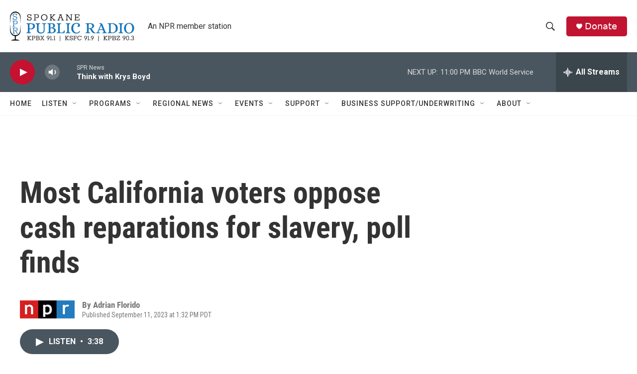

--- FILE ---
content_type: text/html; charset=utf-8
request_url: https://www.google.com/recaptcha/api2/aframe
body_size: 266
content:
<!DOCTYPE HTML><html><head><meta http-equiv="content-type" content="text/html; charset=UTF-8"></head><body><script nonce="XneRJ5so_Nycf78xkqeVtQ">/** Anti-fraud and anti-abuse applications only. See google.com/recaptcha */ try{var clients={'sodar':'https://pagead2.googlesyndication.com/pagead/sodar?'};window.addEventListener("message",function(a){try{if(a.source===window.parent){var b=JSON.parse(a.data);var c=clients[b['id']];if(c){var d=document.createElement('img');d.src=c+b['params']+'&rc='+(localStorage.getItem("rc::a")?sessionStorage.getItem("rc::b"):"");window.document.body.appendChild(d);sessionStorage.setItem("rc::e",parseInt(sessionStorage.getItem("rc::e")||0)+1);localStorage.setItem("rc::h",'1769065177237');}}}catch(b){}});window.parent.postMessage("_grecaptcha_ready", "*");}catch(b){}</script></body></html>